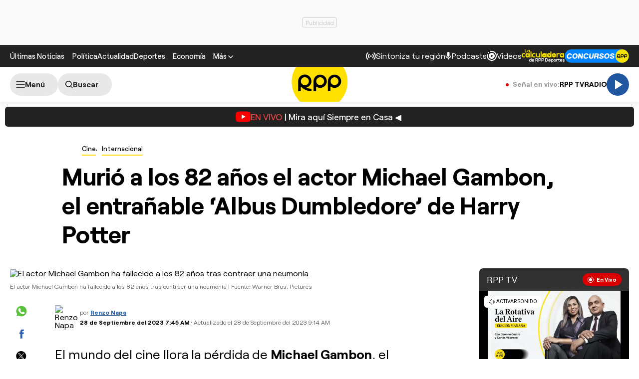

--- FILE ---
content_type: text/html; charset=UTF-8
request_url: https://redirector.rudo.video/mix/register/567ffde3fa319fadf3419efda25619456231dfea/rpptv/stream.js
body_size: 178
content:
var _sh = "567ffde3fa319fadf3419efda25619456231dfea"
var _dpssid = "b21936879985696d12ab2f09e"
var _channel = "rpptv"
var _ref = "rudo.video/live/rpptv"
var _sid = "ba5t1l1xb21357741161696d12ab2f0aa" 

--- FILE ---
content_type: text/html; charset=utf-8
request_url: https://www.google.com/recaptcha/api2/aframe
body_size: 269
content:
<!DOCTYPE HTML><html><head><meta http-equiv="content-type" content="text/html; charset=UTF-8"></head><body><script nonce="b8H6UGByOrj_vX43_CuzLQ">/** Anti-fraud and anti-abuse applications only. See google.com/recaptcha */ try{var clients={'sodar':'https://pagead2.googlesyndication.com/pagead/sodar?'};window.addEventListener("message",function(a){try{if(a.source===window.parent){var b=JSON.parse(a.data);var c=clients[b['id']];if(c){var d=document.createElement('img');d.src=c+b['params']+'&rc='+(localStorage.getItem("rc::a")?sessionStorage.getItem("rc::b"):"");window.document.body.appendChild(d);sessionStorage.setItem("rc::e",parseInt(sessionStorage.getItem("rc::e")||0)+1);localStorage.setItem("rc::h",'1768755887877');}}}catch(b){}});window.parent.postMessage("_grecaptcha_ready", "*");}catch(b){}</script></body></html>

--- FILE ---
content_type: text/plain; charset=UTF-8
request_url: https://at.teads.tv/fpc?analytics_tag_id=PUB_24690&tfpvi=&gdpr_status=22&gdpr_reason=220&gdpr_consent=&ccpa_consent=&shared_ids=&sv=d656f4a&
body_size: 56
content:
NDYwYTY0YTItMmI1OS00ZTYzLWI2NWMtMjVmZmRlMjU1YjNkIzEtOQ==

--- FILE ---
content_type: application/javascript; charset=utf-8
request_url: https://fundingchoicesmessages.google.com/f/AGSKWxWQ1oLx89fMVon2lFf8yefOPyMaY9NC38mBbT2Oh86C_ZHJkOU_u3spoQdnyyGEN4LcbUzoyP_g2unjoRMWUQxINnh1fiOzA2Kg4UfnWrcmDWEpVz3rgAtPrlnBehgKfhIbjH4KbtFp0hHGkVeWSSZykUz7ZpYND7AtbzNsWnxpi9DEak98vPrBQkQ_/_/adtxt./page-peel/pageear./gexternalad._adtech-
body_size: -1293
content:
window['508843c9-00e9-4ae5-82be-b3543eda06da'] = true;